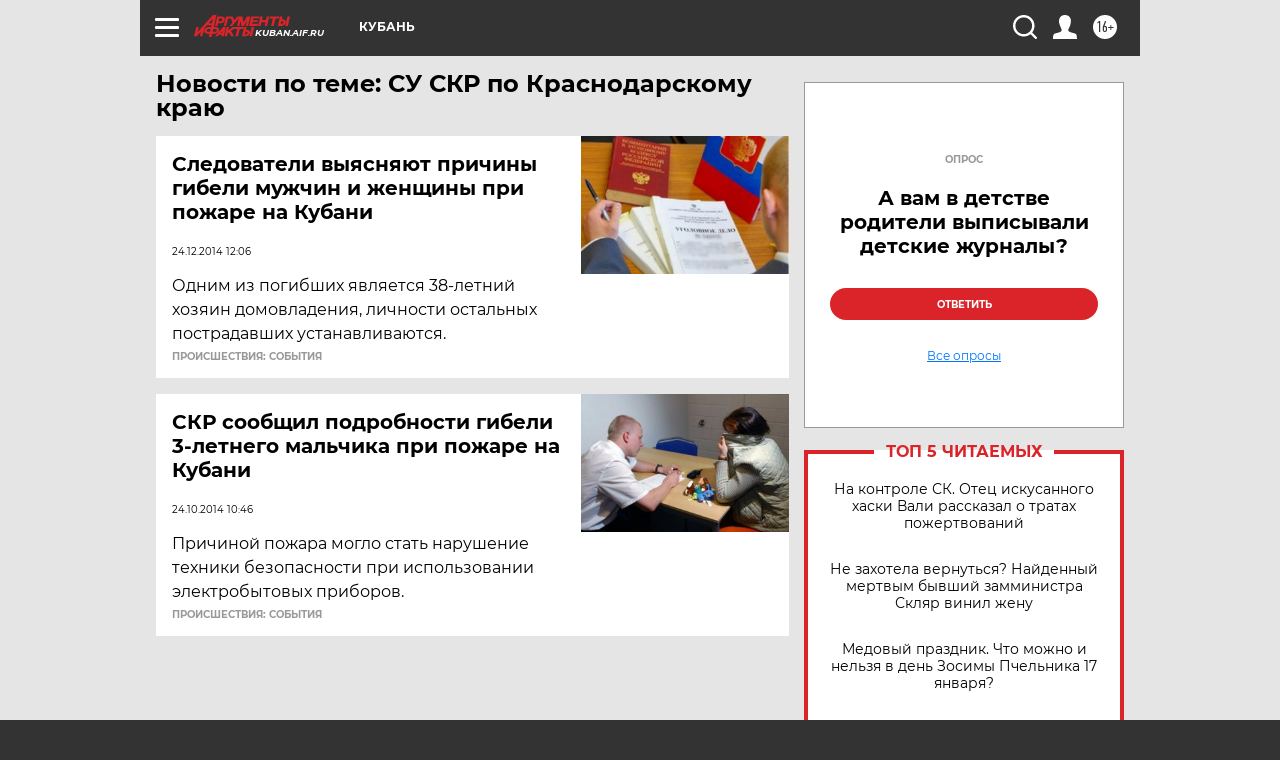

--- FILE ---
content_type: text/html
request_url: https://tns-counter.ru/nc01a**R%3Eundefined*aif_ru/ru/UTF-8/tmsec=aif_ru/98846985***
body_size: -72
content:
9E4F6E1F6969D212X1768542738:9E4F6E1F6969D212X1768542738

--- FILE ---
content_type: text/html; charset=utf-8
request_url: https://www.google.com/recaptcha/api2/anchor?ar=1&k=6LfjZjMUAAAAAI_S59f4czYi0DyStjWAunNaiRA8&co=aHR0cHM6Ly9rdWJhbi5haWYucnU6NDQz&hl=en&v=PoyoqOPhxBO7pBk68S4YbpHZ&theme=light&size=normal&anchor-ms=20000&execute-ms=30000&cb=n24vas6c89ho
body_size: 49349
content:
<!DOCTYPE HTML><html dir="ltr" lang="en"><head><meta http-equiv="Content-Type" content="text/html; charset=UTF-8">
<meta http-equiv="X-UA-Compatible" content="IE=edge">
<title>reCAPTCHA</title>
<style type="text/css">
/* cyrillic-ext */
@font-face {
  font-family: 'Roboto';
  font-style: normal;
  font-weight: 400;
  font-stretch: 100%;
  src: url(//fonts.gstatic.com/s/roboto/v48/KFO7CnqEu92Fr1ME7kSn66aGLdTylUAMa3GUBHMdazTgWw.woff2) format('woff2');
  unicode-range: U+0460-052F, U+1C80-1C8A, U+20B4, U+2DE0-2DFF, U+A640-A69F, U+FE2E-FE2F;
}
/* cyrillic */
@font-face {
  font-family: 'Roboto';
  font-style: normal;
  font-weight: 400;
  font-stretch: 100%;
  src: url(//fonts.gstatic.com/s/roboto/v48/KFO7CnqEu92Fr1ME7kSn66aGLdTylUAMa3iUBHMdazTgWw.woff2) format('woff2');
  unicode-range: U+0301, U+0400-045F, U+0490-0491, U+04B0-04B1, U+2116;
}
/* greek-ext */
@font-face {
  font-family: 'Roboto';
  font-style: normal;
  font-weight: 400;
  font-stretch: 100%;
  src: url(//fonts.gstatic.com/s/roboto/v48/KFO7CnqEu92Fr1ME7kSn66aGLdTylUAMa3CUBHMdazTgWw.woff2) format('woff2');
  unicode-range: U+1F00-1FFF;
}
/* greek */
@font-face {
  font-family: 'Roboto';
  font-style: normal;
  font-weight: 400;
  font-stretch: 100%;
  src: url(//fonts.gstatic.com/s/roboto/v48/KFO7CnqEu92Fr1ME7kSn66aGLdTylUAMa3-UBHMdazTgWw.woff2) format('woff2');
  unicode-range: U+0370-0377, U+037A-037F, U+0384-038A, U+038C, U+038E-03A1, U+03A3-03FF;
}
/* math */
@font-face {
  font-family: 'Roboto';
  font-style: normal;
  font-weight: 400;
  font-stretch: 100%;
  src: url(//fonts.gstatic.com/s/roboto/v48/KFO7CnqEu92Fr1ME7kSn66aGLdTylUAMawCUBHMdazTgWw.woff2) format('woff2');
  unicode-range: U+0302-0303, U+0305, U+0307-0308, U+0310, U+0312, U+0315, U+031A, U+0326-0327, U+032C, U+032F-0330, U+0332-0333, U+0338, U+033A, U+0346, U+034D, U+0391-03A1, U+03A3-03A9, U+03B1-03C9, U+03D1, U+03D5-03D6, U+03F0-03F1, U+03F4-03F5, U+2016-2017, U+2034-2038, U+203C, U+2040, U+2043, U+2047, U+2050, U+2057, U+205F, U+2070-2071, U+2074-208E, U+2090-209C, U+20D0-20DC, U+20E1, U+20E5-20EF, U+2100-2112, U+2114-2115, U+2117-2121, U+2123-214F, U+2190, U+2192, U+2194-21AE, U+21B0-21E5, U+21F1-21F2, U+21F4-2211, U+2213-2214, U+2216-22FF, U+2308-230B, U+2310, U+2319, U+231C-2321, U+2336-237A, U+237C, U+2395, U+239B-23B7, U+23D0, U+23DC-23E1, U+2474-2475, U+25AF, U+25B3, U+25B7, U+25BD, U+25C1, U+25CA, U+25CC, U+25FB, U+266D-266F, U+27C0-27FF, U+2900-2AFF, U+2B0E-2B11, U+2B30-2B4C, U+2BFE, U+3030, U+FF5B, U+FF5D, U+1D400-1D7FF, U+1EE00-1EEFF;
}
/* symbols */
@font-face {
  font-family: 'Roboto';
  font-style: normal;
  font-weight: 400;
  font-stretch: 100%;
  src: url(//fonts.gstatic.com/s/roboto/v48/KFO7CnqEu92Fr1ME7kSn66aGLdTylUAMaxKUBHMdazTgWw.woff2) format('woff2');
  unicode-range: U+0001-000C, U+000E-001F, U+007F-009F, U+20DD-20E0, U+20E2-20E4, U+2150-218F, U+2190, U+2192, U+2194-2199, U+21AF, U+21E6-21F0, U+21F3, U+2218-2219, U+2299, U+22C4-22C6, U+2300-243F, U+2440-244A, U+2460-24FF, U+25A0-27BF, U+2800-28FF, U+2921-2922, U+2981, U+29BF, U+29EB, U+2B00-2BFF, U+4DC0-4DFF, U+FFF9-FFFB, U+10140-1018E, U+10190-1019C, U+101A0, U+101D0-101FD, U+102E0-102FB, U+10E60-10E7E, U+1D2C0-1D2D3, U+1D2E0-1D37F, U+1F000-1F0FF, U+1F100-1F1AD, U+1F1E6-1F1FF, U+1F30D-1F30F, U+1F315, U+1F31C, U+1F31E, U+1F320-1F32C, U+1F336, U+1F378, U+1F37D, U+1F382, U+1F393-1F39F, U+1F3A7-1F3A8, U+1F3AC-1F3AF, U+1F3C2, U+1F3C4-1F3C6, U+1F3CA-1F3CE, U+1F3D4-1F3E0, U+1F3ED, U+1F3F1-1F3F3, U+1F3F5-1F3F7, U+1F408, U+1F415, U+1F41F, U+1F426, U+1F43F, U+1F441-1F442, U+1F444, U+1F446-1F449, U+1F44C-1F44E, U+1F453, U+1F46A, U+1F47D, U+1F4A3, U+1F4B0, U+1F4B3, U+1F4B9, U+1F4BB, U+1F4BF, U+1F4C8-1F4CB, U+1F4D6, U+1F4DA, U+1F4DF, U+1F4E3-1F4E6, U+1F4EA-1F4ED, U+1F4F7, U+1F4F9-1F4FB, U+1F4FD-1F4FE, U+1F503, U+1F507-1F50B, U+1F50D, U+1F512-1F513, U+1F53E-1F54A, U+1F54F-1F5FA, U+1F610, U+1F650-1F67F, U+1F687, U+1F68D, U+1F691, U+1F694, U+1F698, U+1F6AD, U+1F6B2, U+1F6B9-1F6BA, U+1F6BC, U+1F6C6-1F6CF, U+1F6D3-1F6D7, U+1F6E0-1F6EA, U+1F6F0-1F6F3, U+1F6F7-1F6FC, U+1F700-1F7FF, U+1F800-1F80B, U+1F810-1F847, U+1F850-1F859, U+1F860-1F887, U+1F890-1F8AD, U+1F8B0-1F8BB, U+1F8C0-1F8C1, U+1F900-1F90B, U+1F93B, U+1F946, U+1F984, U+1F996, U+1F9E9, U+1FA00-1FA6F, U+1FA70-1FA7C, U+1FA80-1FA89, U+1FA8F-1FAC6, U+1FACE-1FADC, U+1FADF-1FAE9, U+1FAF0-1FAF8, U+1FB00-1FBFF;
}
/* vietnamese */
@font-face {
  font-family: 'Roboto';
  font-style: normal;
  font-weight: 400;
  font-stretch: 100%;
  src: url(//fonts.gstatic.com/s/roboto/v48/KFO7CnqEu92Fr1ME7kSn66aGLdTylUAMa3OUBHMdazTgWw.woff2) format('woff2');
  unicode-range: U+0102-0103, U+0110-0111, U+0128-0129, U+0168-0169, U+01A0-01A1, U+01AF-01B0, U+0300-0301, U+0303-0304, U+0308-0309, U+0323, U+0329, U+1EA0-1EF9, U+20AB;
}
/* latin-ext */
@font-face {
  font-family: 'Roboto';
  font-style: normal;
  font-weight: 400;
  font-stretch: 100%;
  src: url(//fonts.gstatic.com/s/roboto/v48/KFO7CnqEu92Fr1ME7kSn66aGLdTylUAMa3KUBHMdazTgWw.woff2) format('woff2');
  unicode-range: U+0100-02BA, U+02BD-02C5, U+02C7-02CC, U+02CE-02D7, U+02DD-02FF, U+0304, U+0308, U+0329, U+1D00-1DBF, U+1E00-1E9F, U+1EF2-1EFF, U+2020, U+20A0-20AB, U+20AD-20C0, U+2113, U+2C60-2C7F, U+A720-A7FF;
}
/* latin */
@font-face {
  font-family: 'Roboto';
  font-style: normal;
  font-weight: 400;
  font-stretch: 100%;
  src: url(//fonts.gstatic.com/s/roboto/v48/KFO7CnqEu92Fr1ME7kSn66aGLdTylUAMa3yUBHMdazQ.woff2) format('woff2');
  unicode-range: U+0000-00FF, U+0131, U+0152-0153, U+02BB-02BC, U+02C6, U+02DA, U+02DC, U+0304, U+0308, U+0329, U+2000-206F, U+20AC, U+2122, U+2191, U+2193, U+2212, U+2215, U+FEFF, U+FFFD;
}
/* cyrillic-ext */
@font-face {
  font-family: 'Roboto';
  font-style: normal;
  font-weight: 500;
  font-stretch: 100%;
  src: url(//fonts.gstatic.com/s/roboto/v48/KFO7CnqEu92Fr1ME7kSn66aGLdTylUAMa3GUBHMdazTgWw.woff2) format('woff2');
  unicode-range: U+0460-052F, U+1C80-1C8A, U+20B4, U+2DE0-2DFF, U+A640-A69F, U+FE2E-FE2F;
}
/* cyrillic */
@font-face {
  font-family: 'Roboto';
  font-style: normal;
  font-weight: 500;
  font-stretch: 100%;
  src: url(//fonts.gstatic.com/s/roboto/v48/KFO7CnqEu92Fr1ME7kSn66aGLdTylUAMa3iUBHMdazTgWw.woff2) format('woff2');
  unicode-range: U+0301, U+0400-045F, U+0490-0491, U+04B0-04B1, U+2116;
}
/* greek-ext */
@font-face {
  font-family: 'Roboto';
  font-style: normal;
  font-weight: 500;
  font-stretch: 100%;
  src: url(//fonts.gstatic.com/s/roboto/v48/KFO7CnqEu92Fr1ME7kSn66aGLdTylUAMa3CUBHMdazTgWw.woff2) format('woff2');
  unicode-range: U+1F00-1FFF;
}
/* greek */
@font-face {
  font-family: 'Roboto';
  font-style: normal;
  font-weight: 500;
  font-stretch: 100%;
  src: url(//fonts.gstatic.com/s/roboto/v48/KFO7CnqEu92Fr1ME7kSn66aGLdTylUAMa3-UBHMdazTgWw.woff2) format('woff2');
  unicode-range: U+0370-0377, U+037A-037F, U+0384-038A, U+038C, U+038E-03A1, U+03A3-03FF;
}
/* math */
@font-face {
  font-family: 'Roboto';
  font-style: normal;
  font-weight: 500;
  font-stretch: 100%;
  src: url(//fonts.gstatic.com/s/roboto/v48/KFO7CnqEu92Fr1ME7kSn66aGLdTylUAMawCUBHMdazTgWw.woff2) format('woff2');
  unicode-range: U+0302-0303, U+0305, U+0307-0308, U+0310, U+0312, U+0315, U+031A, U+0326-0327, U+032C, U+032F-0330, U+0332-0333, U+0338, U+033A, U+0346, U+034D, U+0391-03A1, U+03A3-03A9, U+03B1-03C9, U+03D1, U+03D5-03D6, U+03F0-03F1, U+03F4-03F5, U+2016-2017, U+2034-2038, U+203C, U+2040, U+2043, U+2047, U+2050, U+2057, U+205F, U+2070-2071, U+2074-208E, U+2090-209C, U+20D0-20DC, U+20E1, U+20E5-20EF, U+2100-2112, U+2114-2115, U+2117-2121, U+2123-214F, U+2190, U+2192, U+2194-21AE, U+21B0-21E5, U+21F1-21F2, U+21F4-2211, U+2213-2214, U+2216-22FF, U+2308-230B, U+2310, U+2319, U+231C-2321, U+2336-237A, U+237C, U+2395, U+239B-23B7, U+23D0, U+23DC-23E1, U+2474-2475, U+25AF, U+25B3, U+25B7, U+25BD, U+25C1, U+25CA, U+25CC, U+25FB, U+266D-266F, U+27C0-27FF, U+2900-2AFF, U+2B0E-2B11, U+2B30-2B4C, U+2BFE, U+3030, U+FF5B, U+FF5D, U+1D400-1D7FF, U+1EE00-1EEFF;
}
/* symbols */
@font-face {
  font-family: 'Roboto';
  font-style: normal;
  font-weight: 500;
  font-stretch: 100%;
  src: url(//fonts.gstatic.com/s/roboto/v48/KFO7CnqEu92Fr1ME7kSn66aGLdTylUAMaxKUBHMdazTgWw.woff2) format('woff2');
  unicode-range: U+0001-000C, U+000E-001F, U+007F-009F, U+20DD-20E0, U+20E2-20E4, U+2150-218F, U+2190, U+2192, U+2194-2199, U+21AF, U+21E6-21F0, U+21F3, U+2218-2219, U+2299, U+22C4-22C6, U+2300-243F, U+2440-244A, U+2460-24FF, U+25A0-27BF, U+2800-28FF, U+2921-2922, U+2981, U+29BF, U+29EB, U+2B00-2BFF, U+4DC0-4DFF, U+FFF9-FFFB, U+10140-1018E, U+10190-1019C, U+101A0, U+101D0-101FD, U+102E0-102FB, U+10E60-10E7E, U+1D2C0-1D2D3, U+1D2E0-1D37F, U+1F000-1F0FF, U+1F100-1F1AD, U+1F1E6-1F1FF, U+1F30D-1F30F, U+1F315, U+1F31C, U+1F31E, U+1F320-1F32C, U+1F336, U+1F378, U+1F37D, U+1F382, U+1F393-1F39F, U+1F3A7-1F3A8, U+1F3AC-1F3AF, U+1F3C2, U+1F3C4-1F3C6, U+1F3CA-1F3CE, U+1F3D4-1F3E0, U+1F3ED, U+1F3F1-1F3F3, U+1F3F5-1F3F7, U+1F408, U+1F415, U+1F41F, U+1F426, U+1F43F, U+1F441-1F442, U+1F444, U+1F446-1F449, U+1F44C-1F44E, U+1F453, U+1F46A, U+1F47D, U+1F4A3, U+1F4B0, U+1F4B3, U+1F4B9, U+1F4BB, U+1F4BF, U+1F4C8-1F4CB, U+1F4D6, U+1F4DA, U+1F4DF, U+1F4E3-1F4E6, U+1F4EA-1F4ED, U+1F4F7, U+1F4F9-1F4FB, U+1F4FD-1F4FE, U+1F503, U+1F507-1F50B, U+1F50D, U+1F512-1F513, U+1F53E-1F54A, U+1F54F-1F5FA, U+1F610, U+1F650-1F67F, U+1F687, U+1F68D, U+1F691, U+1F694, U+1F698, U+1F6AD, U+1F6B2, U+1F6B9-1F6BA, U+1F6BC, U+1F6C6-1F6CF, U+1F6D3-1F6D7, U+1F6E0-1F6EA, U+1F6F0-1F6F3, U+1F6F7-1F6FC, U+1F700-1F7FF, U+1F800-1F80B, U+1F810-1F847, U+1F850-1F859, U+1F860-1F887, U+1F890-1F8AD, U+1F8B0-1F8BB, U+1F8C0-1F8C1, U+1F900-1F90B, U+1F93B, U+1F946, U+1F984, U+1F996, U+1F9E9, U+1FA00-1FA6F, U+1FA70-1FA7C, U+1FA80-1FA89, U+1FA8F-1FAC6, U+1FACE-1FADC, U+1FADF-1FAE9, U+1FAF0-1FAF8, U+1FB00-1FBFF;
}
/* vietnamese */
@font-face {
  font-family: 'Roboto';
  font-style: normal;
  font-weight: 500;
  font-stretch: 100%;
  src: url(//fonts.gstatic.com/s/roboto/v48/KFO7CnqEu92Fr1ME7kSn66aGLdTylUAMa3OUBHMdazTgWw.woff2) format('woff2');
  unicode-range: U+0102-0103, U+0110-0111, U+0128-0129, U+0168-0169, U+01A0-01A1, U+01AF-01B0, U+0300-0301, U+0303-0304, U+0308-0309, U+0323, U+0329, U+1EA0-1EF9, U+20AB;
}
/* latin-ext */
@font-face {
  font-family: 'Roboto';
  font-style: normal;
  font-weight: 500;
  font-stretch: 100%;
  src: url(//fonts.gstatic.com/s/roboto/v48/KFO7CnqEu92Fr1ME7kSn66aGLdTylUAMa3KUBHMdazTgWw.woff2) format('woff2');
  unicode-range: U+0100-02BA, U+02BD-02C5, U+02C7-02CC, U+02CE-02D7, U+02DD-02FF, U+0304, U+0308, U+0329, U+1D00-1DBF, U+1E00-1E9F, U+1EF2-1EFF, U+2020, U+20A0-20AB, U+20AD-20C0, U+2113, U+2C60-2C7F, U+A720-A7FF;
}
/* latin */
@font-face {
  font-family: 'Roboto';
  font-style: normal;
  font-weight: 500;
  font-stretch: 100%;
  src: url(//fonts.gstatic.com/s/roboto/v48/KFO7CnqEu92Fr1ME7kSn66aGLdTylUAMa3yUBHMdazQ.woff2) format('woff2');
  unicode-range: U+0000-00FF, U+0131, U+0152-0153, U+02BB-02BC, U+02C6, U+02DA, U+02DC, U+0304, U+0308, U+0329, U+2000-206F, U+20AC, U+2122, U+2191, U+2193, U+2212, U+2215, U+FEFF, U+FFFD;
}
/* cyrillic-ext */
@font-face {
  font-family: 'Roboto';
  font-style: normal;
  font-weight: 900;
  font-stretch: 100%;
  src: url(//fonts.gstatic.com/s/roboto/v48/KFO7CnqEu92Fr1ME7kSn66aGLdTylUAMa3GUBHMdazTgWw.woff2) format('woff2');
  unicode-range: U+0460-052F, U+1C80-1C8A, U+20B4, U+2DE0-2DFF, U+A640-A69F, U+FE2E-FE2F;
}
/* cyrillic */
@font-face {
  font-family: 'Roboto';
  font-style: normal;
  font-weight: 900;
  font-stretch: 100%;
  src: url(//fonts.gstatic.com/s/roboto/v48/KFO7CnqEu92Fr1ME7kSn66aGLdTylUAMa3iUBHMdazTgWw.woff2) format('woff2');
  unicode-range: U+0301, U+0400-045F, U+0490-0491, U+04B0-04B1, U+2116;
}
/* greek-ext */
@font-face {
  font-family: 'Roboto';
  font-style: normal;
  font-weight: 900;
  font-stretch: 100%;
  src: url(//fonts.gstatic.com/s/roboto/v48/KFO7CnqEu92Fr1ME7kSn66aGLdTylUAMa3CUBHMdazTgWw.woff2) format('woff2');
  unicode-range: U+1F00-1FFF;
}
/* greek */
@font-face {
  font-family: 'Roboto';
  font-style: normal;
  font-weight: 900;
  font-stretch: 100%;
  src: url(//fonts.gstatic.com/s/roboto/v48/KFO7CnqEu92Fr1ME7kSn66aGLdTylUAMa3-UBHMdazTgWw.woff2) format('woff2');
  unicode-range: U+0370-0377, U+037A-037F, U+0384-038A, U+038C, U+038E-03A1, U+03A3-03FF;
}
/* math */
@font-face {
  font-family: 'Roboto';
  font-style: normal;
  font-weight: 900;
  font-stretch: 100%;
  src: url(//fonts.gstatic.com/s/roboto/v48/KFO7CnqEu92Fr1ME7kSn66aGLdTylUAMawCUBHMdazTgWw.woff2) format('woff2');
  unicode-range: U+0302-0303, U+0305, U+0307-0308, U+0310, U+0312, U+0315, U+031A, U+0326-0327, U+032C, U+032F-0330, U+0332-0333, U+0338, U+033A, U+0346, U+034D, U+0391-03A1, U+03A3-03A9, U+03B1-03C9, U+03D1, U+03D5-03D6, U+03F0-03F1, U+03F4-03F5, U+2016-2017, U+2034-2038, U+203C, U+2040, U+2043, U+2047, U+2050, U+2057, U+205F, U+2070-2071, U+2074-208E, U+2090-209C, U+20D0-20DC, U+20E1, U+20E5-20EF, U+2100-2112, U+2114-2115, U+2117-2121, U+2123-214F, U+2190, U+2192, U+2194-21AE, U+21B0-21E5, U+21F1-21F2, U+21F4-2211, U+2213-2214, U+2216-22FF, U+2308-230B, U+2310, U+2319, U+231C-2321, U+2336-237A, U+237C, U+2395, U+239B-23B7, U+23D0, U+23DC-23E1, U+2474-2475, U+25AF, U+25B3, U+25B7, U+25BD, U+25C1, U+25CA, U+25CC, U+25FB, U+266D-266F, U+27C0-27FF, U+2900-2AFF, U+2B0E-2B11, U+2B30-2B4C, U+2BFE, U+3030, U+FF5B, U+FF5D, U+1D400-1D7FF, U+1EE00-1EEFF;
}
/* symbols */
@font-face {
  font-family: 'Roboto';
  font-style: normal;
  font-weight: 900;
  font-stretch: 100%;
  src: url(//fonts.gstatic.com/s/roboto/v48/KFO7CnqEu92Fr1ME7kSn66aGLdTylUAMaxKUBHMdazTgWw.woff2) format('woff2');
  unicode-range: U+0001-000C, U+000E-001F, U+007F-009F, U+20DD-20E0, U+20E2-20E4, U+2150-218F, U+2190, U+2192, U+2194-2199, U+21AF, U+21E6-21F0, U+21F3, U+2218-2219, U+2299, U+22C4-22C6, U+2300-243F, U+2440-244A, U+2460-24FF, U+25A0-27BF, U+2800-28FF, U+2921-2922, U+2981, U+29BF, U+29EB, U+2B00-2BFF, U+4DC0-4DFF, U+FFF9-FFFB, U+10140-1018E, U+10190-1019C, U+101A0, U+101D0-101FD, U+102E0-102FB, U+10E60-10E7E, U+1D2C0-1D2D3, U+1D2E0-1D37F, U+1F000-1F0FF, U+1F100-1F1AD, U+1F1E6-1F1FF, U+1F30D-1F30F, U+1F315, U+1F31C, U+1F31E, U+1F320-1F32C, U+1F336, U+1F378, U+1F37D, U+1F382, U+1F393-1F39F, U+1F3A7-1F3A8, U+1F3AC-1F3AF, U+1F3C2, U+1F3C4-1F3C6, U+1F3CA-1F3CE, U+1F3D4-1F3E0, U+1F3ED, U+1F3F1-1F3F3, U+1F3F5-1F3F7, U+1F408, U+1F415, U+1F41F, U+1F426, U+1F43F, U+1F441-1F442, U+1F444, U+1F446-1F449, U+1F44C-1F44E, U+1F453, U+1F46A, U+1F47D, U+1F4A3, U+1F4B0, U+1F4B3, U+1F4B9, U+1F4BB, U+1F4BF, U+1F4C8-1F4CB, U+1F4D6, U+1F4DA, U+1F4DF, U+1F4E3-1F4E6, U+1F4EA-1F4ED, U+1F4F7, U+1F4F9-1F4FB, U+1F4FD-1F4FE, U+1F503, U+1F507-1F50B, U+1F50D, U+1F512-1F513, U+1F53E-1F54A, U+1F54F-1F5FA, U+1F610, U+1F650-1F67F, U+1F687, U+1F68D, U+1F691, U+1F694, U+1F698, U+1F6AD, U+1F6B2, U+1F6B9-1F6BA, U+1F6BC, U+1F6C6-1F6CF, U+1F6D3-1F6D7, U+1F6E0-1F6EA, U+1F6F0-1F6F3, U+1F6F7-1F6FC, U+1F700-1F7FF, U+1F800-1F80B, U+1F810-1F847, U+1F850-1F859, U+1F860-1F887, U+1F890-1F8AD, U+1F8B0-1F8BB, U+1F8C0-1F8C1, U+1F900-1F90B, U+1F93B, U+1F946, U+1F984, U+1F996, U+1F9E9, U+1FA00-1FA6F, U+1FA70-1FA7C, U+1FA80-1FA89, U+1FA8F-1FAC6, U+1FACE-1FADC, U+1FADF-1FAE9, U+1FAF0-1FAF8, U+1FB00-1FBFF;
}
/* vietnamese */
@font-face {
  font-family: 'Roboto';
  font-style: normal;
  font-weight: 900;
  font-stretch: 100%;
  src: url(//fonts.gstatic.com/s/roboto/v48/KFO7CnqEu92Fr1ME7kSn66aGLdTylUAMa3OUBHMdazTgWw.woff2) format('woff2');
  unicode-range: U+0102-0103, U+0110-0111, U+0128-0129, U+0168-0169, U+01A0-01A1, U+01AF-01B0, U+0300-0301, U+0303-0304, U+0308-0309, U+0323, U+0329, U+1EA0-1EF9, U+20AB;
}
/* latin-ext */
@font-face {
  font-family: 'Roboto';
  font-style: normal;
  font-weight: 900;
  font-stretch: 100%;
  src: url(//fonts.gstatic.com/s/roboto/v48/KFO7CnqEu92Fr1ME7kSn66aGLdTylUAMa3KUBHMdazTgWw.woff2) format('woff2');
  unicode-range: U+0100-02BA, U+02BD-02C5, U+02C7-02CC, U+02CE-02D7, U+02DD-02FF, U+0304, U+0308, U+0329, U+1D00-1DBF, U+1E00-1E9F, U+1EF2-1EFF, U+2020, U+20A0-20AB, U+20AD-20C0, U+2113, U+2C60-2C7F, U+A720-A7FF;
}
/* latin */
@font-face {
  font-family: 'Roboto';
  font-style: normal;
  font-weight: 900;
  font-stretch: 100%;
  src: url(//fonts.gstatic.com/s/roboto/v48/KFO7CnqEu92Fr1ME7kSn66aGLdTylUAMa3yUBHMdazQ.woff2) format('woff2');
  unicode-range: U+0000-00FF, U+0131, U+0152-0153, U+02BB-02BC, U+02C6, U+02DA, U+02DC, U+0304, U+0308, U+0329, U+2000-206F, U+20AC, U+2122, U+2191, U+2193, U+2212, U+2215, U+FEFF, U+FFFD;
}

</style>
<link rel="stylesheet" type="text/css" href="https://www.gstatic.com/recaptcha/releases/PoyoqOPhxBO7pBk68S4YbpHZ/styles__ltr.css">
<script nonce="tUfiJhVSrGLkoJJOuLvK-A" type="text/javascript">window['__recaptcha_api'] = 'https://www.google.com/recaptcha/api2/';</script>
<script type="text/javascript" src="https://www.gstatic.com/recaptcha/releases/PoyoqOPhxBO7pBk68S4YbpHZ/recaptcha__en.js" nonce="tUfiJhVSrGLkoJJOuLvK-A">
      
    </script></head>
<body><div id="rc-anchor-alert" class="rc-anchor-alert"></div>
<input type="hidden" id="recaptcha-token" value="[base64]">
<script type="text/javascript" nonce="tUfiJhVSrGLkoJJOuLvK-A">
      recaptcha.anchor.Main.init("[\x22ainput\x22,[\x22bgdata\x22,\x22\x22,\[base64]/[base64]/[base64]/KE4oMTI0LHYsdi5HKSxMWihsLHYpKTpOKDEyNCx2LGwpLFYpLHYpLFQpKSxGKDE3MSx2KX0scjc9ZnVuY3Rpb24obCl7cmV0dXJuIGx9LEM9ZnVuY3Rpb24obCxWLHYpe04odixsLFYpLFZbYWtdPTI3OTZ9LG49ZnVuY3Rpb24obCxWKXtWLlg9KChWLlg/[base64]/[base64]/[base64]/[base64]/[base64]/[base64]/[base64]/[base64]/[base64]/[base64]/[base64]\\u003d\x22,\[base64]\\u003d\\u003d\x22,\[base64]/CixZ2L8Kgc8OvPhHDkGHCrsOAwqrDs8Klwr7DpsOcGH5gwqRnRA5uWsOpRjbChcO1dcKEUsKLw4TCgHLDiSYYwoZ0w4x4wrzDuVZCDsOewo/DsUtIw4RjAMK6wozCpMOgw6ZmOsKmNAtuwrvDqcKqTcK/fMKJAcKywo05w4rDi3Yaw55oACQgw5fDu8OJwrzChmZxf8OEw6LDjsKHfsOBEsO0RzQyw5RVw5bCtMKSw5bCkMO8B8OowpN0wo4QS8O0wrDClVl6WMOAEMOgwrl+BVXDkE3DqW/Dp1DDoMKcw7Rgw6fDlcOsw61bIifCvyrDjhtzw5oKcXvCnm7Cl8Klw4BYLEYhw4HCs8K3w4nCiMKADikLw4QVwo98ESFYRsKGSBbDi8ORw6/Ct8K/wpzDksOVwpTCqyvCnsOJBDLCrQYHBkd6wpvDlcOUEsKGGMKhE3HDsMKCw6gfWMKuLGVrWcK6X8KnQA3CrXDDjsOLwpvDncO9dMOwwp7DvMKPw7DDh0I9w7wdw7YhLW44TBRZwrXDtVTCgHLCjgzDvD/DpE3DrCXDvsO6w4IPHGLCgWJEPMOmwpcgwozDqcK/[base64]/DlcOMw7U4LCvCt8OEDsOzwqzDil3DhDoEwpEkwrRUwrQhJ8OtecKiw7o1QH/Dp1XCj2rClcOYVSdudzEDw7vDjHl6IcK8wo5EwrYqwqvDjk/Dj8OYM8KKf8KhO8OQwq4zwpgJTWUGPE5BwoEYw5g1w6M3Uw/DkcKmT8Odw4hSwqjCvcKlw6PCkEhUwqzCpMK9OMKkwq3Cs8KvBXnClUDDuMKEwpXDrsKabsOvASjCi8Kzwp7Dkj3CocOvPTbCrsKLfGQCw7E8w5jCkTfDnEDDq8Kfw6s2BlrDmH/DnMKLS8O2bsOBFMO1cyjDqlJIwrRzScO4FCRrcjJPwqHCncKbP3PDssO8wrXDusOyd3IXeWnDh8OCSMOjaxceW09lwqHCqjFYw4/DlMO8KwYKw77Ct8O8woAzw7oJw6XCrWhMwrUgODpsw5zCpcK5wrfChE3DoDt9XcKAIMOEwqDDiMO2w7g3T14hUjclfcO1V8KgGsO6MXDClMKjdsK+DcKwwrvDhiDCgFw6P3UIw6bDhcO/CyLCpsKKFW3Ct8KQZgHDvibDuW3DsgfCmMKFwpEWw5LCpWxRbk3DpsOqR8KMwqJlZUfCpcKUNGYHwoVgLR8yLGsIw4vCssK/woBXwpfCmMO+HMOKEsK4bDLDp8KHFMO1SMOMw7hGdB3CoMOeHMO5DMKTwp1/BBFYwpnDmm8BLcOMwrDDlMKNwr9ww6vDgTY9DDhlMsKKCcKww4YXwrpfbMKCXFkiwojDlnPDplnCj8KWw5LCusKzwrYow5xFOcOaw6rCocO8X17DqAB+wp/DjmdAw5caeMOPecKiAwYVw6BfRsOGwqPCnMKtF8OZJsK4wqdWMkHCtsKNf8OYeMO7Yyssw5Qew60WQMO/wp/Cq8Olwqd0McKedj8hw6RIw4DCkkDCr8KEw74Jwq3DocKqLcKnGsKpbwxywrtbNzHDqMKaHxV+w4bCp8KtXsOrOzTCg0nCoXkncMKvRMKjHsK9K8KOQsKSYsKiw5/DkU7DknLChcK/SUbDvkLClcK0JsKAwrDDkcOdw7Zdw7LCpkMTFGrCksKzw77DhXPDsMKfwow5CMORC8OLZsKow7pPw6XDq2rCsnzCnm/ChyvDoQ/CvMOfwpNzw6bCucOCwrhVwppOwqc9wroDw7jCisKnYQzDvB7ChyLDhcOqVMOgT8K9JsOcT8O6OMKEcCgsQBPCsMKjE8OCwoceLFgMJ8OqwoBkCcOzJ8O4DcK/wpjDhsOlw4wmOsOLTAHDshLCpVTDt0zCsWpIwoERQWkgU8K4wo7Ct2LCiRIYwpTCiEfCpMKxbsKZwpJfwrnDi8Knw6k7woTCnMKUw4J+w71MwrDDusO1w63CvxDDtDrCi8OccxLCr8KvIcOGwpTCllfDpMKtw4p+UcKsw4MGJcO/WcKdwo4uK8KGw4XDhcOQcRLCjl3DlHQWwpMue1tEKzLDilHClsOePgtKw6Q5wpVYw5XDq8KWw4YsPsKqw4wrwrQhwr/ClwHDhVjClsKOw5fDmn3CqsOGwpjCjT3CuMOGbcKAHSvCtxDCiWDDhMOCDlptwqjDm8Ofw4B5fChrwozDs1TDvsKJVyvCksOgw4LCgMK4wqTChsKIwpUYwonCs23CoA/Cmw/Di8OxPjzDnMKDL8OUdsOSPntIw7jCvG3DkCkPw6rCscOUwrB5CMKPEAVKBMKfw7s+wpXCicO/JMKlR1BlwqvDvUvDoHQdDgHDvsOtwrxCwoNwwp/CjFPCt8OPXMOgwosODcOTNMKBw6/[base64]/w60cwqLDvMO/GUgADAsGw55/SyAUw7YCw5Qqbl3Cp8KFw4FCwo4ORB/ClsKaXlPCoSYrw6/[base64]/w5jColZqwqdAwpx1wrp9wqHCgF3Dk8OnJjPDuFnDi8OlS3fCmMKadD3Co8OiYXMbw5DCsSfDvMORS8KvZBHCp8OVw4TDscKVwoTDn1QAVnZ3a8KXPml5wroyfMOnwpFPJHNow6/CnUIJARgqwq7DnMOtRcO6w4l+woBFwoQFw6HDuVpfegd7HmhyAGLDusO0exUkG37Dmk/DvR3DuMO1MwNOPmwyZcKCwofDnVtUMBUOw47CssOGBcO1w7AmR8OJHgE/[base64]/OyAvIlZ8wqbDnS7DjMORw5BPw4LCg1l+wp0Nwo02f0jDtMO9L8O7wr7DnMKgV8OiTcOIOhZ6FS1nEhx/wrLCpE7CtFoLFgHDuMOyBXfCrsKfQEzDkxomWcOWUynDvcORw7rDkEIRXMKia8OxwqMewqnCtMObRT4+w6TCmMOdwqkLSA7CjMOqw7Z1w4nCnMO1BsOUaxZ9worCmMKDw4NQwpvChVXDvR4rXsKtwqYRRGA4MMKcWcOMwqPChMKDw7/DisKCw7Euwr3CqsOnSsO9NMKYZ0PCmcO+wqtJwroNwok4SQbCty/Ctnl9EcOnTm7Dq8KENsOFZXXCmsOgOcOnXWnDjcOOYBzDmCfDssO+OsKsNC3DtMKcZkU8W19dfMOkESQKw6R8R8KJw7pFw7XCkFROwqvDlcKEwoPDmcKWI8OdbSAZYQ83anzDrcOxARhPFMKBK1HCosKhw5TDkEYrw7jCv8OMTg8AwpIQbsOOUcOAHSrCicK/w704GGLCmsO6DcKFwo4fwrPDoErCiD/Dll5hw4ErwrPCi8KowpIQcnDDmMOfwqrDnRJ7wrjDu8K6K8K9w7DDoTzDj8OKwpDCiMO/[base64]/[base64]/Cl8KpwozClcKye8KHwr1qwpAXw5XCuMKBXRlfeEMBwo5zwogawo/ClsKIw5bDgy7CuGzDo8K7Ii3CuMKMTcOkUcK+esOlVC3Dh8KdwpQBwqDDnzNEKCLCvcKiw7grdcK3N0nCkD7DiVcKwrNCdT9LwrYUYcOtGX/[base64]/RA1tw7DChsOxVBAxRXtDMsKkVsOqOCPCt1gfBMK4JMODUkI3w67DpcOCMsOww5pRUXHDrWItOhrCu8ONw4LCuX7CrlzDixzCqMOZKE4rVMK6Fn1zwo9EwrvCp8K/[base64]/CpcKZw5dcSsK+wq9FwoPDg8ORIUsDw7zCkcO6IXpzwonDkUDDkxPDisO/VMK0DgMswoLCuDjDpWXDrmlswrBYMsOhw6jDnDtQw7Z9wowfGMOFw4USQhfDsAbCiMKdwrJQccKLw7d1wrZDwplew59swpMOw73CuMKRDXnClXd5w60Vwo7DmV3Djl5EwqBmwrwlwqwmwojDpXp/MMKnBsOqwrjCncO7w45VwqfDoMOwwpbDsGMJwrgsw6fDqxHCuXHDr3nCmXzDicOCw5PDm8O7aVdrwpYVwoHDrULCisKmwpTDtDV5IBvDjMOiX249PsKqXSgow57DuzHCmcKoBFXCnsK/[base64]/CsQPDijMiwq3DnlZKw4rDncKXwpvDkMKsZsOUw4HCjw7CgxfCiU1qw6LClFLCjMKSAFIDRMOYw7DDvzt/GT7Dh8OsMMK7wqPDhQDDocOsZMO4AD9uW8O8CsO1PSZvc8OCLcONwr3CpMKpw5bDqyxwwrlCw5vDqcKJBcK0WcKHCcO+HcK5SsKPw5XCoEHCnDDCt0BKe8ORw4rDgsO5w7nDh8KAbMKewr/CvUJmCiTCtnrDjTMRXsK/[base64]/DpcKiw4vDkV5PwpZvw4LClUnCk8KmNsK1w7PDgsOgw77CshdYwrnDlVhSwofCs8OSwrzCsntAwoXCnErCpcKJDcKlwrrCnlcHwoR8dnnClcKgw70KwqFaBG1ww5TCj0NRwoQhw5bDryEBBz1jw5UfwqvCkFlSw5Vyw6/DvHzDgsOHCMOYw7zDicKDXMOxw69LZcKtwqUPwpQgwqTCicOFOy8iwqvCv8KGwpkFwrfCsVbDrMKWCXzDhRlsw6HClcKRw7Jhw7xHasK8chNoH01OO8KgO8KJwqhreTnCu8O8VlrCkMOJwrDDlcKUw7MqTsKHNsOPM8OscGgxw5gnPgvCrMK0w6Avw589TTVLwr/[base64]/wocBwpLDjS/DrsKpUsKsw448RMKDw4nCl8KsdynDlnDCqsKycMOXw4jCphjDpgoAAcOSC8KbwpvDtxDCgcKbwpvChsKGwoYUJDnCmsKCOl8iT8KDwpATw54ew7PCukpkwrQmwo/ChzI1TF0/[base64]/w6Iywo7CgEXDuMOyw7Z9w4cCw54bYjfDv8OXwppIWEdbwq/CrynChcOXLsOqI8Oawp/[base64]/[base64]/[base64]/w4Zobi9/aBDDqF/[base64]/EVvDj8Oqw6LDg8OMwqfDtghfwpFLw73DiX7CpcO9JMK9wpHDo8KmXMOydV0uL8OZwpbDijXDpMOoasKuw6tewqcUwojDpsOAw4TChVvDgcK0PMKcw6jDjsKsZMOCwrogw5hLw7RwLMO3wrMxwohlSXTCiWjDg8Oya8OLw7DCt0bDpDB/[base64]/ScOjw43Cri3CjCrDlHXCoMK2wo1Gw7TDgMOnRcODacKxwpIjwqQxGBnDscK9wpnCoMKLM0rDvcKiwrvDhAwIw4k9w5M6w4N7D3RVw6fCgcKVcwBTw4NJVxxcKMKvdMO2wrU0aHTDv8OMZGXDuEAzL8OhAEzClcO/JsKfWBp4YBHCrcKXeydLw7zColfCksK4GVjDk8KjNS1awpZ7w4gBw7sJw55vdsOvLmTDocKqIcOOCTdHwrXDiQfDj8O4wo4Cwo8OWsOswrdmw6Zqw7nDvcK3wqBpG1N5wqrCkcK9W8OIIFfCjWxowrjCh8O3w6U3Ol0rwp/CusKtQzBkw7LDhsKFZ8OowrjDj3N5Z2/DpsOTNcKUw7fDugDCqMOgwr7CisOsaU9fY8KSwokNwr3ClsKxwrnCiDjDjMKgwp0xcsO9woh5GsKAwpx1NsKpXcKDw4dME8KyO8OmwqPDgns5w5RKwoEzwo4IHsOaw7pUw6New4FUwr/Cr8OtwppaCV/CmMKWw6InEsKww5o9wp8nw7nCkErChSVfwoPDj8ONw4hZw7cBB8OEXsK0w4fCqw/CpnbDrSjDicKURsKsc8KpA8OyNsKcw5JQw7TChsKqw6bDv8OJw57DsMOzfSo3w5VcXMO1DBnDqMKwbXvDkE4fC8KWO8KcSMKnw6M/w6wJw4FSw5h7GEEiLzbCqFNNwoXDqMKGU3PDnQrDhsKHwokgwr7ChU/DqcOkTsKeMCdUMMOtbcO2OC/DjTnDoF5qTcK4w5DDrsKUwqzDpQfDmcO7w7DDmBvCvzxtwqMZw5osw75ZwrTDg8O7w4DDkcO/w4t/Xz0tCSTCvcO2w7cVf8KjdU8Yw5EAw7/[base64]/CusKPwqbCqSvDhzfDgsKzGcOywp5nScKEecKedhDDrcOgw4bDuid1wrLDicKgQwbDkcKAwqTCpxfDg8KGbUQYw619e8O1w4sawojDuhbCn24VecOEw5k4B8KjPFDCohoQw6/DuMOHC8K1woHCokTDhcOdEhnCnwfDlcKkTcOiesK6w7LCusK3fMOIwovCvcOyw4XCriHDh8OSIXdBUmTCr3NpwoNNw6QCw6fDpyZyI8O+IMOuVsOJw5YxGsORw6DCoMKMIhnDhsKUw6kcM8Kne0xIwo1oHcOvbRUaZ3Qlw7oDSjlCaMOsSsOrUMO8wo3DocO/w7Nnw5gEdsOuwrBseVYbwrrDu0YaPcOdTEARw6PDmcOVw5JLw7PDncK0QsOAwrfCuknCo8K6IcOzw43DonrCmTfCksOLwp8VwqHDml3ClsKPY8OUNjvDr8OFNcOnIsOew6lTw7wow4lbeVrCmRHCnTjCtMKvUk02IB/CmlM5wqkiaCbCi8KbZF8EaMKYwrN1w4vCixzDhcKpw5Eow5XDnsOWw4lAC8OTw5dFw5fDucOwUWnCkDbDicODwrNlTSzChMOmGw3DlcOeSMKIYSNoacKgwozDtsKrHHvDrcO1wqkCfEPDkcOLLQrCvMKnXifDvsKYwpdOwp7DiX/DugxfwrEcEMOrwr5nw45/FMOTVmQoZlwUUMO0SEFbWMOTw4MreD/[base64]/wrx9cwk+FAzDtQfCrR7Dm8K0ZMKvwrbCqS4gwpDCpcKuY8K1RMOfwqRBPsO1MngFAcKBwoRpE3xsGcO/[base64]/CmFPCv8KzwpRswrU7wqkRw6nCr8O1w6HCrSXDplTDnsK5dsOMIEpzSU/[base64]/TTrDh8OJIjkGLQfDrxzCvgE3wocKwoUfZsOBwoJnZcO9w7odbMO5w4QWOHscMCpewpDCmRAzTGzCrFArAMKtdA4uO2R9Zw1RPMOrw5TCicKjw6tYw5IFdMKdMMO5wqZDwpXDg8O7dCwEFQ/Dr8Ouw65tNsOywpvChxFRw6rCvTnChcKwFMKpw6F8HG8XNDlhw4tCXC7Cg8KSY8OKbsKadMKEwo7Dh8OgWGZRCD3Cp8OWd13Cr1PDuFM/[base64]/woxyK8OvC8OWPTrDmwTCncKxNEDDocKvFcK0L2TDosOXdxkQw5/[base64]/JFDChzcvwqXDvw/DrG3Cq8KMwpNowrPCsEjCogNgBcOLw7XChMO2JgLCtsO7wp4Xw5rCqhfChMOXfsO5w7fDl8KMwpFyB8KOA8OGw5zDqhHCgMOHwovCmWbDnjAyX8OnesKRXMK3wogZwq3DoAcqDMKsw6nCtVdkM8OiwojDucOwDsKTw5/[base64]/ClsO/[base64]/YATDkFkWwrLDpcKGw5wEXQ/[base64]/CmQ/Ct03DhsKIasKVwrIlHxx4w4E+w5RlwppDYgnCosO5ajnDkyJoLcKfw7vClR5YV1PDgiTCn8KqwoA7woYsNS1hV8Kbwp1Xw51Kw59WVSYCUsOFwoBQwqvDvMO9K8OzYWUkKcOaHE4/KT7CksOjfcOoQsO1BMK8wr/CsMO8w4pFwqENw4rDlTd7S1Ehwp/DkcKkwoduw5YFaVAbw7rDtEHDjMOMY33CgcOsw7fCgyXCt2LDv8KWNMOkZMOJRsKhwpFkwpcQPhbCi8ORWsOoFSR4bsKuAcK1w4DCjsOjwoBBSUTCrMOZwq0rY8KFw73DkXfDnlM/woUBw5E7woTCoHxiw6TDmFjDnsOmRX8BCEQvw4fDr1c0w7JnACQTdCNUwrNJw7bCtTjDuRzCpW1Vw4QxwrYZw6Rva8KFAxrDgGjDrMOvwrVNIlgqwrrCrjcjesOYcsOgAMOFMFwCE8K2Kx8Nwr41wot+U8KUwp/CrMKYYcOdwrbDv2hWGVbDm1jDscKmSmHDusOYRCEjOMOwwq8uPkzDnGHCqhvDmsKACF7Ci8OQwrsVDxoePW7DtgTCscOZNjFVw5QPOm3DjcKjw5dDw7kRU8Knw7kgwrzCl8Oqw4Q7d3BAVkTDusKESTbCusKHw53Cn8Kzw5M2I8OQVlJSdxjDjcOMwrZwN17Cm8K/wo99TjZIwqoaFm7DuAnCqWkfw6XDoGPDo8KRG8Kfw4oWw4oKXggEWyBPw6rDtSNEw6TCujHCtCpiTWvCnMOsZ0/[base64]/BRXDlWDClS7CoXpAHR4vwrdcQ1HDgng4NsKjwqgNVMKMw4ttwrtww6rCs8K3wrrDgAzDiUPCghF2w6JSwp7DosOuw7XCjTgewqXCr2XCk8K9w4Qlw4LCukrCsDBKSm0EZzjCg8Kxwq12wqfDgwrCoMO7woMWw6/[base64]/DtEXCtcKZw4zDlmYzcMOYw7LDt8KQccOsw7B1w5rDscO/fMK+fsONw5TDpcO7FVw/woE4e8KoFcOpw5fDq8K8Dxh0RMKQT8Ksw6wKwrrDjsOXCMKHLcKyKGjDuMK1wpdIQsK1MzZBV8OCw4BKwpEZRMOwP8OMwp1ewq8fw4PDjcOxRhvDqcOpwrIJczTDmMOlKcO5bHLCiEnCrMO/MXAkGcKQNsKSXzcqZ8KIOcONTMKwNsObDhBALW0UacO/[base64]/[base64]/U8Obw6gOw5wrw5DCoRNJD8Kgw7TDncOUwqUEwrvCiFfDi8OcY8KLAV4wbX/Cr8OqwobDmMKswr7CgR3DsW8Vwqc4WMK1wrfDqhTCjcKSaMKPfTLDlcOUd0R9wqbCqMKuT1bCuCA+worDjW1/[base64]/CtcOuwpMaOMK+AyrCjMKDwoDDpGpQMMKQNibDvCXCnsO6CTg2w4hfSMOGwpjChnlsKnBvwqDCtQXDjcOVw7jCuSPClMOqKy7DiUw2w7JRw7HClUnDiMOewozCncKhTUw/PcODU3EAw73DtcOnfigpw6xKw6zChMKDaX4NA8OUwpEeJMOFFDg0wobDrcO8wpo8S8OcPsOCwqoSwq4hbMKnwpgBw6XCnMKhPxfCoMO+w5x4wrQ8w5LCrMKEdwxZJcKOJsKTKSjCuSXDncOnwqwqw5Q4wprCmUB5d2XCq8O3wpfDoMKewrjCpwIIR00cw5V0w5/[base64]/Co8OTecKnZw9JcxVjw4DDkxIRw4PDksKswqLDhz5GA3PCrsOKCsKGwqBIUGQHS8KfOsOQIwRYD3DCpsOPNm5cwrQbw6w4H8OQw6LDisOXSsKqw5g2YMO8wo7CmzzDriBpFVJ2GcKrw4YSw5xvO3YRw6fDh2zCk8O6H8OGWSTDjcK7w6sGw68/csOLf27DsQHCgsOgwq96fMKLQyIyw7/CpsOWw5tjw7bCtMK/[base64]/w5DDtMKjwqUZwqnCsTHCgMOIw4RHwpnCgMKHMcKEw5kkQkYtLUPDgMKNNcK2wq/[base64]/DgMOSw5HDlMO9C8Knah/[base64]/[base64]/Z0/[base64]/woVnwocew4bDs3vDncKfw6sMOGtRwqMAw51Two8qC1owwqLDqcKYCMOZw6zCqF40wr8nAAVgw4zCtMK+wrhOw6DDuUINw6vDol99U8OpbsOPw5nCuG5dw6jDjzgTRH3Cvz0Rw7AWw6rDpD1IwpoVLiHCv8Kgwr7CulDDkMOjwo4EQcKbYcKsZTl6wpfCow/CisKuAgBZPzcMZCLCmhUnRgwXw7w9ZzETecOWwpYAwoLCgsOww77DicOMIRkww4zCvsOcE049w63CgG89WsOTHlBeGAfDjcOcw53CscOzdsKpBWMqwrVkcj/Dn8OmHn3Cv8OhL8KudF7Ck8KvIwopEcOTW0XCucOhZcKXwqfCpiNmwrjCjlgLfcO9GsONcVgLwpjCijBHw7MqTEgtM3sEDcKNcFwhw4ULw6vChR0wdSDCqDnCqMOgJ3Iww6JJw7tybMOlCl5cw4LCiMKcw6AhwojDpzvDusK3Aw87Uwcqw6Q/GMKbw5LDlQkbw7zCoz4odj/DgsORw7vCosK1wqQKwrDCkDlPw5vCpMKdLMO8w50fwqfCnQ/CvMOyZS1VIsOWwr4KcEUnw6I6a2Q+GMOrLcOIw4fCgMOgAklgO2wBecKjw6lYw7NUFhPCugIIw53DrUk0wrVEwrPCnBlHJWvCsMKDwp8bKcOlwrvDvnfDk8KlwpTDjsOiAsOSw7bCtk4cwodGQcKzw4HCmMOvQyRfw4LDsE/CkcOvNRzDkcO5wofDqsOZwrXDoRXDh8KWw6rCsHNEP3EIQTpVVcK1HVkANQ9/MAXCiDPDnWR3w4nDj1MXP8Oyw4cpwrLCpwfDoSjDuMOnwpVuL0EAUsOUVjbCjcOMJCnChMOHw51swogsPMOUwo57UcOdQwRGesOmwrXDtzNmw5rDgTHDmW/Cl13DjsO8w4tUw57CpCLCvxIZwrcAwqLCucOQwqkANU3DsMK+KDM0cld1wpxWb3vCvcOqe8KlJWITwrx6wpIxGcKXWMKIw4LDo8K0wrzDkxoIBMOJHnjCn0dVEAw0wptlWEslUsKPbnhJVmhFfmIEbQorN8OvNyNgwoDCvX7Dq8K/[base64]/CgHJMwrRgw6ArwoDDjCUAaCvDnsOCwo0ewo3DmsKsw5tnV3tJwrXDk8OGwr/DoMKcwpsxR8Kow5nDqsKIfMOGKMOcKStfBcOqw77CjBsmwrPDvlQZwpNGw6TDgRJiTcKrPcK6QMO5ZMO6w70rLsOSGAHDmcOoKcKXw61aQwfDvMOhw77Dsi/Csm8OTih5FUIGwqnDjXjDuQjDkMO1AlDDjiLDplTCpxPCkcKvwokOw4M+eUYZwozClnoYw7/DgcO4wqrDiloUw6DDtk8KX0R3w591A8KOwpzCoHfDvHLDhcO/w4srwoQqdcOkw6HCqgALw7hhCHA0wrMZICA9ZUFbw51GasKdVMKlCGpPdMKwd3TCnFnCjgvDtsK/wqnCocKNwo9MwrphQsObUcKrHQhjwrRowqBBCRHDrsO5AmR/wrTDuXvCqTLDi3XDrTPDtcO+wpxdwo0IwqF0fDrDtzrCnA/Cp8O4Wh9EKcKvTjo6SBjDrEcbTnPCuFRfWMKswqM4LAE9dBjDrcKdHWh9wpbDiwbCi8Kyw4ROEDLDr8KLZW/Du2VEfsK4EWQKw67Ci0vCu8KIwpFPw5o8fsO+a0HDqsOuwo1XAkbDh8KoQDHDpsKqXcOBw4HCiDAnwq/[base64]/csOxwpgwXXbCrl/DmMOJbMKub1UUNsKNwr9vwqLCvB1mICEERA5Gwq3Dj3kTw7cRwrdoEl/CqcO+wqXCswAxPcKTIMKhwrBpMH9HwoAuGMKEYsKCZnASMB3DvsO4wqPCqMOATsOqw6zDlAgawrHDpcKMd8K2wpUrwq3CmRg+wr/Cq8OidsOWN8KTw7bCnsKaHMKowpJSw7zDj8KrNjFcwprCu2FKw6xoM2ZhwrnDrg3CmmXDuMOZWV7ClsOQUH5yPQcnwqsMDiUNHsOfAlcVO1U/NTZVJMOXHMKrDMKeEsK8wqI/IsO4fsOIUQXCksKCQzPDhDfDisONKsO1FUgJEMKca1PCgsKbZsKmw4BtJMK+SF7CkyE8S8KBw63DkkvDlMO/Ey5fWCTCmyMMwo8XQsOpw7PCpxYuwr4jwrrDkwjChVjCu1nDt8KIwp5gOMK1Q8KfwqR/[base64]/[base64]/[base64]/[base64]/[base64]/[base64]/[base64]/CpMOUA8K7ABZbfDBDSj3Djnpfw4DDom/CvUnDg8OcI8K0WXIuEX/DucKow50FLwbCmMKmwrTDvMK8wpl8dsKDw4BDCcK4acO+B8O0wrjDrMKvLXXDrgtRFHQ8wpk4csOOWj0DS8ODwpzCi8OTwrx7IMO/w5nDkyAswpjDtsOYw4nDpsK0w6hZw4LCiBDDj1fCucKawoTClcOKwrLDsMO6wqDCm8OGRUpLMsKow5VawoN1S3XCoifCu8OKwpvDoMOhCsKwwqXCksOxIUQFZy8WD8KPb8ORwoXDoUzCvA49wrbCiMKfw5XDsyLDo1nDthvCrknCh1kJw6IkwrkPw7h/wrfDtREYw6V+w5TCi8OPAcKOw71UfsKjw4DDm2PCo0pZVhZ9dMOFf1HCrMKPw7RXZT/CscK6JcOICDM2w5ZWf3A/[base64]/DkAJWwpPCg8O9MUvCozcOf8Ore8KWwqETVEvDvQ8XwqTCgixDwrrDjhU5XcKUYsOZM0HCmsOnwqDDlwLDmE4nGcOpw6TDn8OqFgDCisKXEsO+w5MgdXLDvXUKw6jDimoWw6ZuwqlWwo3CnMKVwoDCgzcQwo/DtyUmX8K7HwscU8O0BVdHwp0dw7AafzfDinfDlsOpw7lrw6vDk8OPw6hTw68hw759wpPCj8O6VsK5MCdMFBrCucKJwrMlwoDDk8Kaw7YjUx4WDGtnw59NRsKFw4A2O8OAWQNdw5vCr8Ocw63CvRJ/wpxQwofDkCrCryZpe8O5w7DDiMK7w69qHjXCqQ3DuMKbw4dOwqA/w7h3w588wpEeXQ3CugNEeTgRFcKUXWLDt8OqJVLCjGwIC1Fsw5w1wpnCvTNawp8JGx7Cvgttw6fDrTtyw43DvVHDjzYsf8O2wqTDnnA1wrbDnnFBw4tjCsKdD8KGNsKbGMKqG8KTOUdfw7pVw4zClgEBPDgEw77CmMOtMBNzwozDp2Yhwo83wp/CsjHCvj/[base64]/Dv8ORXsONJ8KeFRLCh8Oww6HDuyvDtxdXw5Y3YsOpwqUdw6vCs8OqFxDDncONwp8UBy1Uw7cJSx1Tw5tIaMOZwojDrcOzYn0QKwfDmMKuw5/DiHLCkcOjVMKJBknDr8K8J3/[base64]/[base64]/Z8OubcOpwpYVwop0w4vCvy5/w6x9w7NWQ8O8GnYuw5XCicKYLxHDrsOLw5V4wpV1woIbalrDmW/DpXDDiAsQcwR6EcKEKsKcw5k9LQTDocKUw63CrsOGPVfDjjzCjsOuCsOJJw/[base64]/wpjCo8KIw4vCg8OZwp7DngnCozLDsCR0CMK6UcORWg8Mw5ZSwqg8wrjDo8OgWXrDllQ9JMKXIVzDuSA4WcONwofCkcK6wpXCrMOnUB/[base64]/wptZwq4+wpoNV3jClsKVwpDCu8OZwpEiO8OGwqXDgmkKwpTDpcObwozDsX4vJsKXwr4dCAJ3CsO9w4DDl8KRwrFDTDVXw68cw63CsyXCnFtQRsO2w6HCmQDCisK9S8OfT8OVwpFhwp5kLT8/w7jCplHCtcOSHsOVw6lYw7dIFMKcwoB6w6fDnAxFbQBTRzVew6d0IcK7w7dbwqrCvMOOw5FKwofDqGvDlcOcw4PDo2fDpm8wwqgZEl/Csklkwq3CtX3DnRLDq8OZworCicOPU8Oewr4Wwr12LCZuSm4Zw5QYw4TCiUHDqMOxw5XCpcKzwqfCi8KrUwoBDhZHO3UnAnzChcOVwocOw6F4PcK6OsO+w6nCtsOgNMOWwp3CqWkvNcOGFW/[base64]/Dk8ODcMKJG8Oew4xuwoPDnsKmw5RQw4/CqClQYcOFP8O7NmTDs8KSTHTDkMOQwpEJw75Sw6UNCsOeQsKBw6Ulw7XCjkDDmsKvwo7CvsOlDi8/w4wMVMKadcKRVsKLa8OkUwrCqAUQworDkcOHw6/DuWNOcsKUCmwkQ8OBw4tHwrlLHkzDsylCw6hXw5bClsKMw5EpDsKKwoPDkMOxbk/Ct8Knw6Yww4pKw6Q8HsK3w5VHw6tuTiHCuBTCk8Kzw4Ihw5wWw4zCgcKHA8KOUxjDksOeGMKxCWHCl8OiIDXDukh0PQXDpCPDjVUMY8KDF8K0woXDicK9QcKkwq5owrcIdjIaw48FwoPDpMKwWsOYw7B8wqxuD8K/w6DDnsOdwpEpTsKHwqBgw47CpWDCiMKqw7DCn8KSwpsRLMK0BMKLw7fDuEbCtcKowpxjEAcBLmrCu8KZEUgxFMOfaG7Cr8O2wqLDlzkWw4/DqwPClBnCuD5PCMKkw7LCsFJdw5PCiSBsw4LCoyXCtsKnJUAdwr/Co8KEw7nDmlrCrcOPPMOPPS4zEiV8eMOkwrnDrHVFXzvDvsOSwr7DgsKAY8Khw5JVbm/[base64]/[base64]/Do8KKZsOPOSbDjzIHwrjDpcOkwrXDusK5w71AJ8O5w549P8K8C3AUwrvDowUkRhwOBDXDnA7DikNPchrDrcOYw7VSY8KWCx9Hw5Z5UsO9w7F7w5jCgw4HesOtwqlcUsK5wr0kRXhxw40VwplGwpPDlMK9w6/[base64]/wooDwo55w5EKcMOswrXDhsKrFmPCl8OEwrMowpvDsj4dw7LDksK0O0McXwjDshxoecOHc1vDvsKSwoTClSvDgcO4wpXCisKqwrYQd8KWQ8KCHcOhwoLDg0B1w4F3w7jCr0E3T8K0V8OQIQXDunFEIMOfwp/[base64]\\u003d\x22],null,[\x22conf\x22,null,\x226LfjZjMUAAAAAI_S59f4czYi0DyStjWAunNaiRA8\x22,0,null,null,null,1,[21,125,63,73,95,87,41,43,42,83,102,105,109,121],[1017145,855],0,null,null,null,null,0,null,0,1,700,1,null,0,\x22CvYBEg8I8ajhFRgAOgZUOU5CNWISDwjmjuIVGAA6BlFCb29IYxIPCPeI5jcYADoGb2lsZURkEg8I8M3jFRgBOgZmSVZJaGISDwjiyqA3GAE6BmdMTkNIYxIPCN6/tzcYADoGZWF6dTZkEg8I2NKBMhgAOgZBcTc3dmYSDgi45ZQyGAE6BVFCT0QwEg8I0tuVNxgAOgZmZmFXQWUSDwiV2JQyGAA6BlBxNjBuZBIPCMXziDcYADoGYVhvaWFjEg8IjcqGMhgBOgZPd040dGYSDgiK/Yg3GAA6BU1mSUk0GhkIAxIVHRTwl+M3Dv++pQYZxJ0JGZzijAIZ\x22,0,0,null,null,1,null,0,0,null,null,null,0],\x22https://kuban.aif.ru:443\x22,null,[1,1,1],null,null,null,0,3600,[\x22https://www.google.com/intl/en/policies/privacy/\x22,\x22https://www.google.com/intl/en/policies/terms/\x22],\x22Np/vSoZ+C45Xqd+mjC/nvdGvkbVq4L5ezSa1KsVnLms\\u003d\x22,0,0,null,1,1768546340854,0,0,[99],null,[111,113,244,152],\x22RC-Hr5a1LndEAFukw\x22,null,null,null,null,null,\x220dAFcWeA7ZrP0DYAailwU15OAd-Eir8Zdvdub7_8fp2E2U88DLjronA6lWm1h7cZF-XjYfI1o9nOlUHJFvy6DelHWgJbaGsocEQQ\x22,1768629140781]");
    </script></body></html>